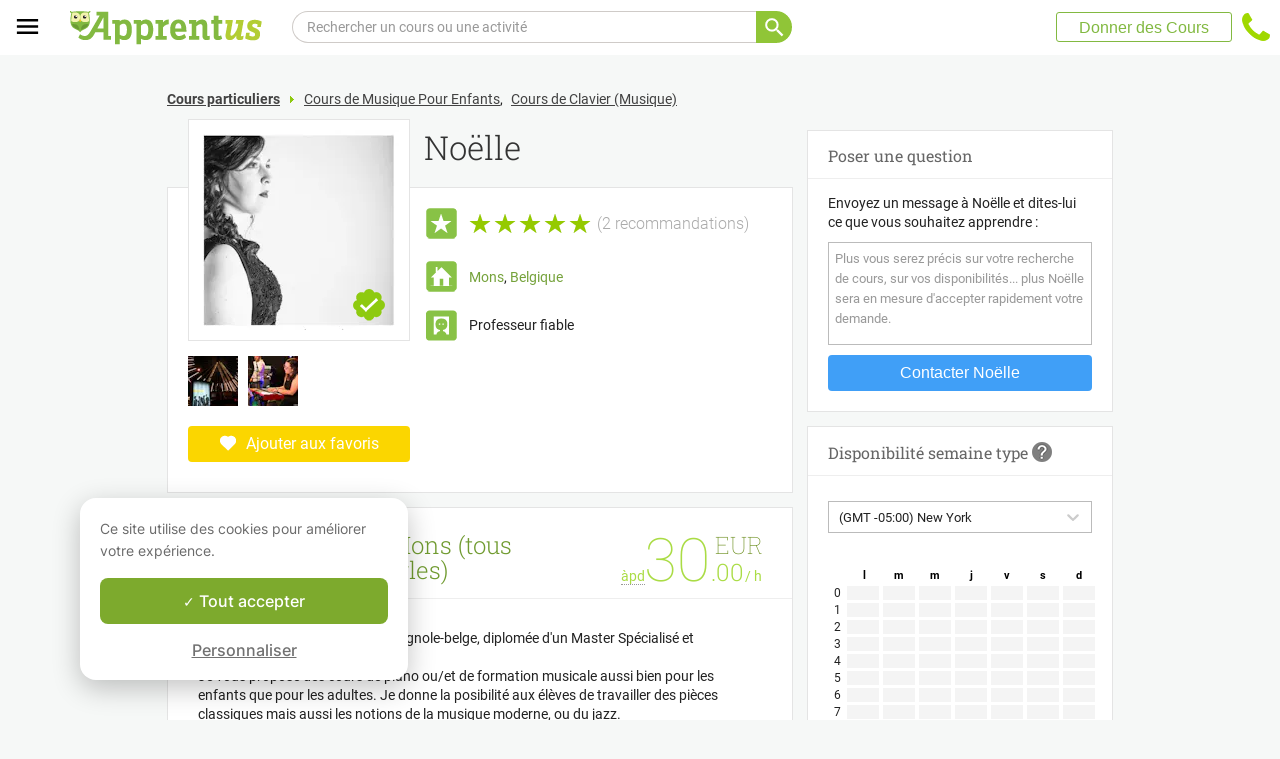

--- FILE ---
content_type: application/javascript
request_url: https://www.apprentus.be/javascripts/i18n/digest/fr-react-1757427238.js
body_size: 31270
content:
I18n.translations || (I18n.translations = {});
I18n.translations["fr"] = {"account":{"stats":{"add_information":"Ajoutez des informations pour être plus souvent contacté !","average_lessons":"Votre moyenne de cours par élève : ","classes_char_less":"Votre cours est <strong>%{percentage} moins complet</strong> que la moyenne des autres cours publiés sur Apprentus.","classes_char_more":"Votre cours est <strong>%{percentage} plus complet</strong> que la moyenne des autres cours publiés sur Apprentus.","classes_title":"Vos cours :","fast_response":"Votre taux de réponses rapides :","first_box_content":"- Le nombre de cours commandé par élève est la statistique la plus importante pour afficher votre cours en tête des résultats.<br>\nSi vos élèves sont contents de vous et commandent plus de cours sur Apprentus, votre cours sera affiché en tête de liste et vous multipliez par 15 vos chances d'être contacté pour un cours particulier.\n<br><br>\n- Répondre rapidement aux demandes des élèves, même pour signaler que vous n'êtes pas disponible pour le moment, améliorera votre position sur le site.\n<br><br>\n- Nous privilégions dans les résultats du site les professeurs qui ont reçu des recommandations positives de leurs élèves.","first_box_title":"Améliorez votre visibilité !","in_class":"dans votre cours \"%{title}\"","lessons_average":"Moyenne de votre activité","lessons_less":"Moins de cours ","lessons_more":"Plus de cours","no_bookings":"Vous n’avez pas encore reçu de réservations d’élèves ","no_requests":"Vous n’avez pas encore reçu de demandes d’élèves.","photo":"Votre photo :","photo_missing_1":"Un profil avec une photo reçoit 12 fois plus de demandes qu'un profil sans photo.","photo_missing_2":"Elle donne confiance à vos élèves. Nous favorisons les profils avec une photo de bonne qualité qui montre clairement votre visage.","photo_missing_add":"Ajouter une photo","profile_char_less":"Votre profil est <strong>%{percentage} moins complet</strong> que la moyenne des profils des autres professeurs sur Apprentus.","profile_char_more":"Votre profil est <strong>%{percentage} plus complet</strong> que la moyenne des profils des autres professeurs sur Apprentus.","profile_complete":"Contenu de votre profil et de vos cours","profile_complete_info":"Les élèves contactent plus facilement les professeurs qui complètent un maximum d'informations sur leur profil et cours.","profile_title":"Votre profil : ","response_average":"Moyenne","response_less":"Moins rapide","response_more":"Plus rapide","review_count":{"one":"Super ! Vous avez une recommandation","other":"Super ! Vous avez %{count} recommandations","zero":"Vous n'avez pas encore de recommandation."},"reviews":"Recommandations reçues :","second_box_content":"Pour recevoir plus de demandes, indiquez un maximum d'informations sur votre profil et vos cours.<br><br>\nLes professeurs les plus souvent contactés sont ceux qui fournissent le plus de détails :<br><br>\n- Expliquez bien en détail qui vous êtes, à qui s'adresse vos cours, techniques et méthodes d'enseignement...<br><br>\n- Soignez aussi l'orthographe et le style de vos textes pour qu'ils soient attractifs<br><br>\n- Ajouter une photo sympathique qui montre votre visage, elle donnera confiance à vos élèves\n","second_box_title":"Recevez plus de demandes !","title":"Mes statistiques","visibility_effectiveness":"Votre visibilité sur le site d'Apprentus\n","visibility_effectiveness_info":"Les professeurs les plus actifs ont une meilleure visibilité sur le site et reçoivent beaucoup plus de demandes d'élèves.","word_count":{"one":"mot","other":"mots"},"words_average":"Moyenne","words_less":"Moins de mots","words_more":"Plus de mots"}},"activerecord":{"attributes":{"course":{"age_adult":"Adultes (18-64 ans)","age_child":"Enfants (7-12 ans)","age_end":"Age fin","age_infant":"Enfants en bas âge (0-3 ans)","age_preschool":"Enfants (4-6 ans)","age_senior":"Seniors (65+ ans)","age_start":"Âge","age_teenager":"Adolescents (13-17 ans)","age_up":"ans et plus","categories":"Quelles catégories correspondent le mieux à votre cours? (max. 3)","description":"Description du Cours (n'indiquez pas le prix, un champ est prévu à cet effet)","description_short":"Description du Cours","information":"Informations supplémentaires pour le participant","information_placeholder":"p. ex. Apporter votre propre matériel de travail (pinceaux, plumes, etc)","level_advanced":"Avancé","level_beginner":"Débutant","level_intermediate":"Intermédiaire","level_none":" ","rate_in_house":"Prix pour un cours au domicile de l'élève","rate_in_studio":"Prix pour un cours chez le professeur","rate_in_studio_or_webcam":"Prix pour un cours chez le professeur ou par webcam","rate_webcam":"Prix pour un cours par webcam","title":"Titre du Cours","title_placeholder":"p. ex. Photoshop pour les Photographes"},"lesson":{"duration":"Durée du cours :"},"message":{"address_placeholder":"Entrez votre adresse pour estimer le temps de trajet :","location_preference":"Préférence pour le lieu du cours","start_time":"Quand voulez-vous commencer&nbsp;?","student_age":"Âge de l'étudiant"},"profile":{"teacher_description":"Décrivez-vous"},"user":{"avatar_format_custom":"Télécharger une photo","avatar_format_facebook":"Facebook","avatar_format_google":"Google","avatar_format_gravatar":"Gravatar","avatar_format_none":"Par défaut","birthdate":"Date de naissance","cancellation":"Conditions d'annulation","current_password":"Mot de passe actuel","description_placeholder":"D'où vous venez? Que voulez-vous apprendre? Tout ce qui vous semble interessant...\n\nAidez votre futur professeur à mieux vous connaître !","edit_password":"Nouveau mot de passe","edit_password_confirmation":"Confirmer votre nouveau mot de passe","education":"Education","email":"E-mail","enter_address":"Entrez votre adresse","enter_city":"Entrez le nom de votre ville","enter_company_name":"Entrez le nom de votre entreprise","enter_country":"Sélectionnez votre pays ","enter_postal_code":"Entrez votre code postal ","enter_state":"Indiquez votre région, état ou canton","enter_vat":"Entrez votre numéro de TVA","experience":"Expérience / Qualifications","first_name":"Prénom","invoice_address":"Adresse","invoice_city":"Ville","invoice_company":"Nom de la société","invoice_country":"Pays","invoice_name":"Nom","invoice_postcode":"Code postal","invoice_state":"Région / État / Canton ","invoice_vat":"Numéro de TVA","language_list":"Langues que je parle","last_name":"Nom","location_string":"Votre ville actuelle","newsletter":"Restez informés des événements à venir, des discussions locales, des mises à jour du site et des offres promotionnelles!","timezone":"Fuseau horaire"}},"enums":{"faq":{"question_type":{"for_students":"Pour les élèves","for_teachers":"Pour les professeurs"}},"message":{"location_preference":{"in_house":"À la maison","in_studio":"Chez le professeur","none":"Au choix du professeur","webcam":"Par webcam"},"start_time":{"few_weeks":"Dans quelques semaines","just_looking":"Je me renseigne","now":"Dès que possible"}}},"errors":{"models":{"user":{"attributes":{"avatar_custom":{"wrong_type":"Une erreur s'est produite lors de l'importation. Vérifiez que le fichier est au format JPEG, GIF ou PNG. Il ne doit pas dépasser 5MB."},"avatar_custom_2":"Une erreur de téléchargement s'est produite. Assurez-vous de télécharger un fichier JPEG ou PNG inférieur ou égal à 5 Mo et dont la résolution minimale est de 250*250 pixels. "}}}},"keywords":{"cancellation_policy":{"flexible":"Flexibles: Remboursement intégral jusqu'à 1 jour avant le cours, 50% après.","strict":"Strictes : Remboursement intégral jusqu'à 3 jours avant le cours, 50% après."},"cancellation_policy_short":{"flexible":"Flexibles","strict":"Strictes"}}},"bookings":{"cancel":{"booking":"Sélectionner la commande","cancel":"Annuler des cours","cancel_reason":"Pourquoi demandez-vous l'annulation de la commande ?","cancel_warning":"Les annulations perçues comme tentative d'éviter les commissions d'Apprentus peuvent mener à la fermeture définitive de votre compte.","email":"Adresse e-mail","info":"Vous pouvez à tout moment demander la modification ou l'annulation d'une commande. Si vous annulez une commande, nous enverrons aux deux parties un message de confirmation.","modify":"Demander de l'aide pour ma commande","modify_reason":"Message","number_of_lessons":"Nombre de cours à annuler","phone":"Téléphone","title":"Contester une commande","topic":"Sujet"},"category_questions":"Information sur l'étudiant","confirm":{"choose_time":"Veuillez choisir parmi les heures souhaitées pour le cours","confirm":"ACCEPTER","deadline":"Veuillez confirmer ou refuser la réservation dans les","decline":"REFUSER","elon_terms_line_1":"Je promets de planifier tous les cours à venir avec mon élève sur Apprentus.","elon_terms_line_2":"* Veuillez noter que les professeurs qui enfreignent cette règle seront retirés du site d'Apprentus.","expired_all":"Toutes les heures de cours proposées ont expiré.","help_1":"Nous vous recommandons de répondre rapidement. Pourquoi ?","help_2":"Répondre dans les 12 heures à une demande améliore la probabilité d'une réservation réussie. Certains étudiants contactent plusieurs professeurs et très souvent les premiers arrivés sont les premiers servis !","help_3":"Répondre rapidement améliore votre classement dans les résultats de recherche sur Apprentus. Si vous ne répondez pas à une demande dans les 12 heures, votre annonce est rétrogradée dans le classement. Ceci pour récompenser les professeurs réactifs et communicants. Comme vous !","lesson_time":"Heure du cours","message":"Laissez un message à l'élève","message_from":"Message de %{name}","paid_online":"Le montant du cours a déjà été payé en ligne par l’élève. Il vous sera vous transféré le lendemain du cours.","pay_cash":"Il sera payé par l’élève en espèces à la fin du cours.","preferred_time":"(heure préférée de l'élève)","rate":"Tarif","rate_is":"Le montant de la réservation est de","your_phone":"Votre numéro de téléphone"},"contact_details":{"add_student_age":"Ajouter l'âge de l'élève","change":"Changer","clear_selection":"Effacer la sélection","edit_contact_details":"Modifier vos coordonnées","take_picture":"Prendre une photo"},"edit_payment":{"gift_card_activated":"Votre chèque-cadeau d'un montant de %{amount} est activé.","gift_card_button":"Appliquer","gift_card_close":"Fermer","gift_card_error":"Problème d'activation de votre chèque-cadeau. Est-ce le bon code ?","gift_card_error_already_expired":"Le code du chèque-cadeau que vous avez saisi a expiré !","gift_card_error_already_in_use":"Le code de votre chèque-cadeau a déjà été activé !","gift_card_link":"Indiquez le code de votre chèque-cadeau","payment_box_title":"Payer avec","payment_saved_payment_methods":"Utilisez le moyen de paiement déjà enregistré ","remove":"Supprimer"},"good_fit":{"line_1":"Si vous n’êtes pas satisfait de votre premier cours, Apprentus vous trouvera un autre professeur ou vous remboursera le cours.","title":"Garantie Le-Bon-Prof"},"index":{"by":"Professeur :","dispute":"Contester une commande","dispute_small":"Contester","preserve_rates":"Si je modifie le tarif de mon cours, ne pas modifier le tarif des prochaines commandes de cet élève.","requested_by":"Elève :"},"love_widget":{"based_on":"calculé à partir de %{count} avis d'élèves.","rating":"Avis %{rating} / 5.0","title":"Nos élèves adorent nos professeurs : "},"preview":{"booking_information":"Demande de cours :","lifetime_membership":"Frais d'inscription, %{price}","location":"Lieu :","price":{"one":"%{count} cours de %{duration} minutes, %{one_price} / cours","other":"%{count} cours de %{duration} minutes, %{one_price} / cours"},"total":{"one":"Total pour %{count} cours :","other":"Total pour %{count} cours :"}},"show":{"agree":"J'accepte les conditions générales et les conditions d'annulation.","at_student_home":"Cours au domicile de l'élève","book_package":{"one":"Réserver %{count} cours","other":"Réserver %{count} cours"},"book_package_duration":{"one":"Réserver %{count} cours de %{duration} minutes","other":"Réserver %{count} cours de %{duration} minutes"},"book_package_rate":"%{rate} par cours","book_package_rate_save":"et économisez %{save}","cancellation_2":"Dans le cadre d’une plainte déposée par l'une des parties, il faut prévenir Apprentus dans les 12 heures qui suivent le cours.","cancellation_3":"Apprentus peut agir en tant que médiateur si nécessaire et a le dernier mot en cas de conflit.","cancellation_4":"Une réservation est officiellement annulée lorsque l'élève clique sur le bouton d'annulation sur la page de confirmation de la commande qui se trouve dans Mon Compte> Mes Commandes.","cancellation_policy":"Conditions d'annulation","class_time":"Horaire du cours","confirm_teacher_address":"Je confirme que l'adresse est correcte","confirm_your_information":"Vos données de contact","course":"Cours","declined":"La demande de réservation est refusée !","duration":"Sélectionnez la durée des cours","duration_minutes":{"one":"%{count} minute","other":"%{count} minutes"},"duration_selected":"Durée de chaque cours","error_fields":"Veuillez remplir tous les champs obligatoires","first_class_time":"Premier cours prévu :","for_teacher_confirmed":"La réservation est confirmée !","for_teacher_pay_cash":"%{price}. L’élève vous paiera en espèces à la fin du cours.","for_teacher_pay_emoney":"%{price} payé en ligne sur Apprentus. Le montant de votre cours sera libéré sur votre compte maximum 24 heures après le cours.","full_address_teaser_to_student":"Vous recevrez l’adresse complète du professeur dès qu’il aura confirmé la réservation.","full_address_teaser_to_teacher":"Vous recevrez l’adresse complète dès que la commande sera confirmée.","guarantee_line_2":"Vous pouvez demander à tout moment le remboursement intégral de vos heures commandées et non utilisées","guarantee_title":"Votre commande sur Apprentus est protégée par notre double garantie :","help":{"text":"Notre service client vous répond au <a href='tel:%{phone_number_international}'>%{phone_number_national}</a> du lundi au vendredi de 9h à 20h et le samedi de 9h à 13h.","title":"Besoin d'aide ?"},"how_1":"Fixer un rendez-vous","how_2":"Le professeur dispose de %{hours} heures pour vous répondre.\nSi le professeur refuse votre demande ou ne répond pas, vous pourrez tenter de fixer un rendez-vous auprès d'un autre professeur.","lesson_count":{"best_value":"Meilleur prix","for_lesson_count":{"one":"pour %{count} cours","other":"pour %{count} cours"},"lesson_count_button":{"one":"Je choisis %{count} cours","other":"Je choisis %{count} cours"},"lesson_count_title":{"one":"<strong>%{count}</strong> cours","other":"<strong>%{count}</strong> cours"},"lifetime_membership":"frais d'inscription","membership_benefits_counted":"<strong>Les frais d'inscription d'un montant de %{price} sont gratuits si vous réservez au moins %{lesson_count} cours !</strong><br>\n<strong>Ils comprennent :</strong>\n<ul>\n  <li>- La possibilité de commander seulement 1 cours chez un professeur</li>\n  <li>- Le remboursement intégral des cours non donnés</li>\n  <li>- Valable à vie et pour toute la famille !</li>\n</ul>","mobile_free":"GRATUIT","mobile_lifetime_membership":"Frais d'inscription","most_popular":"Le + populaire","per_lesson":"par cours","refund_bullet":"Le cours ne vous plaît pas ou vous voulez simplement arrêter ? Demandez le remboursement intégral des cours non donnés.","title":"Sélectionnez le nombre de cours","you_save":"Economisez %{price}"},"lesson_location":"Lieu","lesson_location_extended":"Lieu du cours","lesson_times_alternative_info":"Augmenter vos chances d'obtenir un rendez-vous:<br>\nProposez sur le calendrier d'autres heures qui vous conviennent même si le professeur n'est pas disponible.\nL'horaire des professeurs est flexible et varie d'une semaine à l'autre.","lesson_times_tz_choose_calendar":"Sélectionnez votre fuseau horaire et votre créneau horaire préféré dans le calendrier","location_header":"Lieu du cours","message_info":"Écrivez un message à votre professeur","next":"Suivant","notes_placeholder":"Expliquez à %{name} pourquoi vous souhaitez suivre ce cours ou posez-lui une question.","package_count":{"one":"%{count} cours réservé.","other":"Forfait de %{count} cours réservés."},"paid_at":"%{price} payé en ligne le %{date}.","pay_alipay":"AliPay","pay_bancontact":"Bancontact","pay_bank_transfer":"Virement bancaire","pay_cash":"Payer en espèces le professeur lors des cours","pay_ccard":"Carte de crédit","pay_ccard_recur":"%{type} (**** **** **** %{code}, expire %{expiry})","pay_fr_cesu":"Payer en chèques CESU","pay_ideal":"iDEAL","pay_no_money":"Crédit Apprentus","pay_paypal":"PayPal","pay_sofort":"Virement bancaire en ligne","phone_number":"Numéro de téléphone","preferred_class_time":"Heure souhaitée pour le cours ","print_receipt":"Imprimer reçu","rate":"Nombre de cours ?","show_message_info":"Message à votre professeur","show_pay_cash":"%{price}. Payer le professeur en espèces.","show_payment_method":"Méthode de paiement:","show_price":"Prix","student":"Nom de l'élève","student_message":"Message de l'élève","suitable_times":"Autres heures qui conviennent :","taken_time":"Cette date est déjà dans la liste, veuillez en choisir une autre","teacher":"Professeur","your_address":"Indiquez votre adresse pour le professeur","your_address_hint":"Précisez votre adresse complète afin que le professeur puisse estimer correctement son temps de déplacement avant de confirmer la réservation.","your_address_placeholder_1":"Rue, numéro, étage, appartement...","your_address_placeholder_2":"Code postale, ville","your_email":"Adresse e-mail ","your_name":"Votre nom","your_phone":"Numéro de téléphone"},"wallet":{"credit_remaining":"Vous avez <strong>%{credit_remaining}</strong> de Crédit Apprentus !","pay_and_keep":"Utilisez <strong>%{pay}</strong> pour cette commande.","pay_exact":"Utilisez-les pour cette commande.","pay_extra":"Utilisez-le et payez seulement <strong>%{pay_extra}</strong>."}},"carts":{"gift_card_cart":{"amount":"Choisissez le montant souhaité","details":"Informations sur le Chèque-Cadeau :","message":"Message","receiver_name":"Pour :","sender_name":"De la part de : ","sub_title":"Offrez un chèque-cadeau unique à votre proche : celui de vivre une expérience inoubliable.","title":"Chèques Cadeaux Apprentus"},"gift_card_landing":{"choose_amount":"Choisissez le montant","gift_voucher":"Chèque-Cadeau","how_text":"Vos parents sont passionnés par le tango et souhaitent prendre des cours de danse avec un professeur ? Votre petit dernier est fan de mangas, de cinéma nippon et souhaite apprendre le japonais ? Votre mari a toujours eu un faible pour la guitare et vous souhaitez l’encourager à prendre des cours de guitare avec un professeur ? \nÀ l’occasion des fêtes de fin d’année, Apprentus vous propose de faire plaisir à vos enfants, vos petits-enfants, votre conjoint, vos collègues et vos proches avec les chèques-cadeaux Apprentus.\n <br><br>\nComment utiliser vos chèques-cadeaux Apprentus ?\n<br><br>\nChoisissez le montant du chèque-cadeau qui correspond à votre budget. \n <br><br>\nRecevez par e-mail le code promo et un joli chèque-cadeau à imprimer ou à transmettre au bénéficiaire.\n<br><br>\nSur le site d’Apprentus, les bénéficiaires pourront réserver un cours auprès de n’importe quel professeur et entrer le code promo du chèque-cadeau pour bénéficier de leurs premiers cours dans la matière ou l’activité de leurs choix. \n <br><br>\nS’ils ne sont pas remboursables, les chèques-cadeaux peuvent être transférés à une autre personne et expirent après 1 an.\nÀ l’occasion des fêtes de fin d’année, Apprentus vous propose\n","how_title":"Comment utiliser vos chèques-cadeaux Apprentus ?","sub_title":"Optez pour Apprentus et un chèque-cadeau original à utiliser tout au long de l’année pour des cours de musique, de chant, des cours de langue et n’importe quelles autres activités artistiques ","title":"Offrez à ceux qui vous sont chers le plus beau des cadeaux : la possibilité d’apprendre l’activité de leurs choix ! "},"gift_card_thank_you":{"download":"Vous pouvez aussi le télécharger ici.","header":"Merci !","line_1":"Votre chèque-cadeau vous a été envoyé par e-mail.","line_2":"Merci d'utiliser Apprentus !","sub_header":"Votre commande est confirmée."},"show":{"amount":"Montant :","description":"Description :","not_paid":"Non payée","paid":"Payée. Merci","status":"Statut :","title":"Détails"}},"common":{"forms":{"error_summary":{"title":"Veuillez vérifier les informations suivantes :"}},"please_select":"Veuillez sélectionner"},"courses":{"boost":{"boost_class_button":"Booster maintenant","boost_class_info":"Cliquez sur le bouton « Booster maintenant » et profitez pendant une semaine d’un meilleur positionnement dans les résultats de recherche pour obtenir plus d’élèves et plus de cours.","boost_page_title":"Booster","boost_timer":"Boosté pour","contact_customer_service":"Si vous pensez qu’il y a une erreur et si vous souhaitez réactiver la fonction Boost, <a href=%{href}>veuillez contacter le service client</a>.","plural_days":"jours","plural_hours":"heures","title":"Gagnez en visibilité","why_boost_disabled ":"La fonction Boost est désactivée car vos performances sont inférieures à la moyenne des autres professeurs. "},"form":{"available":"Disponible","cancel_location":"Annuler","category_suggest":"Proposez une nouvelle catégorie","conflict_categories_error":"Vous avez sélectionné \"%{first_category}\" et \"%{second_category}\", qui sont deux activités assez différentes. Nous vous recommandons de créer deux cours séparés sur Apprentus : un pour \"%{first_category}\" et un pour \"%{second_category}\".","delete_1":"Supprimer ce lieu le retirera aussi de","delete_2":"autres cours","description_hint_1":"Renforcer le titre de votre cours avec plus de détails, décrivez ce que vos élèves vont apprendre.","description_hint_2":"Par exemple:","description_hint_3":"Enseignant diplômé propose une pédagogie individualisée, une aide à la préparation des interrogations ou des examens. Mon but est de faire progresser l’élève sans le surcharger. Je donne des devoirs après chaque leçon et fournis périodiquement des rapports d'avancement.","description_hint_4":"Ce cours est pour les cuisiniers en herbe. L'objectif est d'apprendre à cuisiner 5 recettes très simples et saines pour vous et vos proches. Vous apprendrez une variété de techniques de cuisine, à réduire le coût et le temps de préparation de vos plats, ceci dans un environnement détendu et amusant. Si vous êtes débutant, ne vous inquiétez pas, mon fils de 8 ans est capable de faire la plupart des recettes du cours.","description_watermark_1":"p. ex. Photoshop est une application puissante pour les professionnels de la photographie. En tant que photographe, vous devrez être capable de connaitre les nombreuses fonctions, souvent complexes, pour améliorer vos photos. \nJ'ai conçu ce cours comme un guide pratique sur Photoshop conçu pour les photographes.","description_watermark_2":"Vous allez apprendre à effectuer des sélections, créer des masques, des retouches de portraits et à utiliser des techniques avancées pour améliorer vos photos et aussi les transformer en de nouvelles images.","disable_special_rates":"Désactiver les options de paiement supplémentaires","duration":"Durée","duration_min":{"one":"%{count} min.","other":"%{count} min."},"error_decimal_price":"Veuillez saisir un nombre entier sans décimales.","error_empty_calendar":"Ce champ est obligatoire.","error_field_empty":"Ce champ est obligatoire.","error_missing_site_language":"Vous ne pouvez pas supprimer \"français\" car vous utilisez la version du site d'Apprentus en français.","error_not_available_location":"Cet emplacement semble très différent de celui enregistré. Si vous souhaitez confirmer, veuillez <a href='%{link_support}' target='_blank' class='%{link_support_class}'>contacter notre service client</a> afin de nous expliquer la raison. Merci !\"","error_not_existing_currency":"Cette devise est indisponible, veuillez en sélectionner une autre !","error_price_less_than_one":"Prix pour <strong>un</strong> cours","error_price_small":"Minimum 10,00","in_house":"Cours au domicile de l'élève","in_house_price_hint":"Ce prix est pour un cours au domicile de l'élève (minimum 10,00).","in_studio":"Cours chez le professeur","in_studio_or_webcam":"Cours chez le professeur ou par webcam","in_studio_price_hint":"Ce prix est pour un cours chez le professeur (minimum 10,00).","language_list":"Quelles sont les langues que vous utilisez pour donner le cours?","location":{"vehicle_present":"Je possède un véhicule"},"location_hint":"Seule votre ville apparaît sur la page de votre cours. \n<br><br>\nSi vous donnez des cours à votre domicile ou votre studio, votre adresse exacte n'est communiquée qu'aux élèves à qui vous donnerez des cours.","location_length_error":"Vous ne pouvez pas avoir plus de sept lieux où donner votre cours.","map_radius_reposition_placeholder":"Recherchez un lieu pour l'afficher sur la carte","new_location":"Ajouter un lieu","price":"Prix","prices":{"hint_in_house_monthly":"<b>Prix pour un cours</b> au domicile de l'élève pour un forfait mensuel payé au début du mois.<br>Vous pouvez modifier ce prix manuellement, mais dans ce cas le calcul automatique est désactivé (réduction de 5%).","hint_in_house_package_10":"<b>Prix pour un cours</b> au domicile de l’élève pour un forfait de 10 cours payés à l’avance.<br>Vous pouvez modifier ce prix manuellement, mais dans ce cas le calcul automatique est désactivé (réduction de 10%).","hint_in_house_package_5":"<b>Prix pour un cours</b> au domicile de l’élève pour un forfait de 5 cours payés à l’avance.<br>Vous pouvez modifier ce prix manuellement, mais dans ce cas le calcul automatique est désactivé (réduction de 5%).","hint_in_house_quarterly":"<b>Prix pour un cours</b> au domicile de l'élève pour un forfait trimestriel payé au début en début de trimestre.<br>Vous pouvez modifier ce prix manuellement, mais dans ce cas le calcul automatique est désactivé (réduction de 10%).","hint_in_studio_monthly":"<b>Prix pour un cours</b> chez le professeur (dans votre studio, domicile…) pour un forfait mensuel payé au début du mois.<br>Vous pouvez modifier ce prix manuellement, mais dans ce cas le calcul automatique est désactivé (réduction de 5%).","hint_in_studio_package_10":"<b>Prix pour un cours</b> chez le professeur (dans votre studio, domicile…) pour un forfait de 10 cours payés à l’avance.<br>Vous pouvez modifier ce prix manuellement, mais dans ce cas le calcul automatique est désactivé (réduction de 10%).","hint_in_studio_package_5":"<b>Prix pour un cours</b> chez le professeur (dans votre studio, domicile…) pour un forfait de 5 cours payés à l’avance.<br>Vous pouvez modifier ce prix manuellement, mais dans ce cas le calcul automatique est désactivé (réduction de 5%).","hint_in_studio_quarterly":"<b>Prix pour un cours</b> chez le professeur (dans votre studio, domicile…) pour un forfait trimestriel payé en début de trimestre.<br>Vous pouvez modifier ce prix manuellement, mais dans ce cas le calcul automatique est désactivé (réduction de 10%).","package_10":"Forfait 10 cours (prix par cours)","package_5":"Forfait 5 cours (prix par cours)","warning":"Si vous modifiez la devise de paiement de ce cours, la devise de tous vos cours sera modifiée."},"publish_class":"Publier mon cours","save_draft":"Enregistrer comme brouillon","save_published_class":"Sauvegarder le cours","startmessage_subheading_1":"Si vous aimez enseigner ponctuellement ou régulièrement, alors publiez votre cours gratuitement.","startmessage_subheading_2":"Vous serez contacté pour donner des cours chez vous ou près de chez vous, aux horaires et tarifs que vous souhaitez.","startmessage_title":"Donnez des cours particuliers","student_level":"Niveau du Cours","sub_category_hint":"Nous vous invitons à choisir au maximum trois catégories de matières par annonce.<br>\nVous pourrez déposer d’autres annonces dans des matières différentes après la sauvegarde de celle-ci.<br>\n<br>\nPar exemple :<br>\n<br>\nUne annonce pour un cours de soutien scolaire en maths, sciences et chimie:<br>\n<strong>Catégorie 1 :</strong> <br>Cours de Mathématiques<br>\n<strong>Catégorie 2 :</strong> <br>Cours de Science<br>\n<strong>Catégorie 3 :</strong> <br>Cours de Chimie<br>\n<br>\nUne annonce pour un cours de langue espagnole:<br>\n<strong>Catégorie 1 :</strong> <br>Cours d’Espagnol<br>\n<strong>Catégorie 2 :</strong> <br>Cours de Grammaire<br>","sub_category_no_results":"Oups, choisissez une catégorie qui existe !","sub_category_placeholder":"Tapez les premières lettres de la catégorie recherchée","sub_category_search":"Choisissez au maximum trois catégories.","suggest_hint":"Suggérez une nouvelle catégorie et elle sera examinée dès que possible.","suggest_submit":"Envoyer","suggest_success":"Merci, votre suggestion sera examinée dès que possible. Choisissez au moins une catégorie existante pour sauvegarder votre cours.","teaching_radius":"Zone de","time_range_select_location":"Sélectionnez d'abord le lieu où vous allez enseigner ce cours.","time_ranges_hint":"Cliquez sur les cases pour indiquer votre disponibilité.<br>\nLes cases vertes renseignent les élèves que vous devriez être disponible.<br>\nLes cases grises que vous êtes occupés pour cette tranche horaire.<br>","time_ranges_text":"Sélectionnez votre fuseau horaire et choisissez des tranches horaires qui reflètent votre disponibilité au cours d’une semaine type.","title_hint_1":"Choisissez un titre court qui décrit ce que vos élèves apprendront.","title_hint_2":"Par exemple:","title_hint_3":"Apprendre la culture et la langue chinoise","title_hint_4":"Cours particuliers en math - physique - chimie","unavailable":"Indisponible","unpublish_class":"Dépublier mon cours","webcam":"Cours par webcam","what":"Cours","when":"Quand","where":"Lieu","where_info":"Quels sont les lieux où vous donnez vos cours ?"},"index":{"breadcrumbs_bottom_section_title":"Vous êtes ici ","delete_confirm":"Êtes-vous sûr de vouloir supprimer \"%{title}\"?","delete_title":"supprimer","edit":"modifier","hidden":"(désactivé)","incomplete":"(inachevé)","max_published_courses_message":"Vous avez atteint la limite maximale de %{max_published_courses_message} cours publiés.","new_class":"PUBLIER UN NOUVEAU COURS","no_courses":"Pour commencer, publiez votre premier cours!","print":"imprimer","publish":"publier","share":"partager","snoozed":"(désactivé temporairement)","title":"Gérer mes cours","translate":"traduire","untitled_draft":"Brouillon sans titre"},"redeem":{"page_title":"Réactiver la fonction Boost","placeholder":"Écrivez votre message"},"show":{"age_start":"Age :","availability":"Disponibilité semaine type ","copy_link":"Copier le lien","duration":"Durée :","edit_class":"Modifier ce cours","extra":"Informations supplémentaires","favourites_button_add":"Ajouter","favourites_button_remove":"Supprimer","from":"àpd","general":"Info générales","in_house":"Cours à domicile","in_studio":"Cours chez le professeur","in_studio_and_webcam":"Cours chez le professeur & Cours par webcam","languages":"Enseigné  en :","link_copied":"Lien copié","location":"Lieu","mail_body":"Découvrez ce professeur sur Apprentus :","mail_subject":"Découvrez ce professeur sur Apprentus !","per_hour":"/ h","request_booking":"Fixer un rendez-vous","share_button":"Partager","share_service":{"facebook":"Facebook","linkedin":"LinkedIn","mail":"E-mail","messenger":"Messenger","twitter":"X","whatsapp":"WhatsApp"},"similar_classes":"Cours Similaires","skills":"Compétences :","student_level":"Niveau du Cours :","webcam":"Cours par webcam"},"show_booking":{"guarantee":"Garantie Satisfaction Totale","guarantee_hint":"Nous savons que commencer des cours particuliers est une étape importante et nous voulons que vous vous sentiez en confiance pour prendre votre premier rendez-vous.\n<br><br>\nSi vous n’êtes pas satisfait de votre cours, Apprentus vous trouvera un autre professeur ou vous remboursera intégralement vos heures de cours commandées et non utilisées.","title_hint":"Disponibilité du professeur pour une semaine type.<br>\n<br>\nChoisissez l'heure qui vous convient le mieux ou suggérez d'autres heures.<br>\nLes professeurs ont des horaires flexibles qui varient d'une semaine à l'autre."},"show_contact":{"button":"Contacter %{first_name}","label":"Envoyez un message à %{first_name} et dites-lui ce que vous souhaitez apprendre : ","placeholder":"Plus vous serez précis sur votre recherche de cours, sur vos disponibilités... plus %{first_name} sera en mesure d'accepter rapidement votre demande.","title":"Poser une question"},"show_share":{"already_invited_message":"Cette personne a déjà été invitée sur Apprentus","email_error_not_email":"Vérifiez l'adresse e-mail","email_exist_message":"Cette personne est déjà membre d'Apprentus","email_share_title":"Partager ce cours","title":"Partager cette page"},"suspend":{"back_action":"Retour à Mes Cours","confirm":"Confirmer","delete_description_1":"La suppression de votre cours est permanente et ne peut pas être annulée. Vous pouvez désactiver votre cours à la place.","delete_description_2":"Dites-nous pourquoi vous supprimez votre cours (facultatif) :","delete_option":"Supprimer","indefinitely_snooze_button":"Suspendre l'affichage indéfiniment.","listed_option":"Affiché","snooze_description":"Votre cours n'apparaîtra pas dans les résultats de recherche pendant la période que vous avez définie mais, vous serez toujours responsable des réservations que vous avez déjà confirmées.","snooze_for_days":{"one":"Suspendre l'affichage pour un jour","other":"Suspendre l'affichage pour %{count} jours"},"snooze_option":"Suspendre temporairement l'affichage","snooze_the_class":"Cacher la classe","snoozed_until":"Désactivé jusqu'au :","title":"Etat de votre cours","unlist_description":"Si votre cours est désactivé, il n'apparaîtra pas dans les résultats de recherche et vous ne recevrez plus de demandes de cours, mais vous serez toujours responsable des réservations que vous avez déjà confirmées.","unlist_option":"Désactiver"},"translate":{"add_language":"Ajouter","cancel":"Annuler","choose_language":"Choisissez une langue","delete_confirm":"Êtes-vous sûr de vouloir supprimer cette traduction ?","deleted":"Traduction en %{language} supprimée !","intro":"Ce cours est automatiquement traduit avec Google Traduction dans les langues que vous parlez et prises en charge par Apprentus (%{languages}). Traduire vous-même votre cours contribuera à améliorer la qualité de la traduction et votre visibilité sur Apprentus pour attirer plus d'élèves.","language_translation":"Traduction en %{language}","original_in_list":"(langue originale)","original_version":"Langue originale du cours (%{language})","page_title":"Traduire votre cours","save_translation":"Sauvegarder la traduction","select_language":"Sélectionnez la langue dans laquelle traduire votre cours :","translated_languages":"Langues déjà traduites :"}},"date":{"moment":{"long":"dddd Do MMMM"},"month_names":[null,"janvier","février","mars","avril","mai","juin","juillet","août","septembre","octobre","novembre","décembre"]},"datetime":{"prompts":{"day":"Jour","hour":"Heure","minute":"Minute","month":"Mois","year":"Année"}},"devise":{"failure":{"unauthenticated":"Vous devez vous connecter ou vous enregistrer pour continuer."},"links":{"join_free":"Inscription gratuite","login":"Se connecter"},"passwords":{"new":{"forgot":"Mot de passe oublié ?","submit":"Envoyer les instructions de réinitialisation du mot de passe."}},"registrations":{"already_have_account":"Si vous êtes déjà inscrit,","already_have_account_log_in":"connectez-vous ici","new":{"full_name_placeholder":"Prénom et nom","modal_birthday":"Date de naissance","password_modal":"Créez un mot de passe","sign_up":"S'inscrire","signup_email":"<strong>S'inscrire</strong> avec un <strong>e-mail</strong>","signup_facebook":"<strong>S'inscrire</strong> avec <strong>Facebook</strong>","signup_google":"<strong>S'inscrire</strong> avec <strong>Google</strong>","simple_or":"ou","terms_line":"En créant un compte, j'accepte les %{terms_link} d'Apprentus.","terms_link":"Conditions générales"},"omniauth_data_missing":"Veuillez compléter les informations manquantes"},"sessions":{"new":{"forgot":"Mot de passe oublié?","login_facebook":"<strong>Se connecter</strong> avec <strong>Facebook</strong>","login_faster":"Se connecter","login_google":"<strong>Se connecter</strong> avec <strong>Google</strong>","or":"ou avec votre adresse e-mail","password":"Mot de passe","sign_in":"Se connecter"},"new_student":{"error_full_name_not_email":"Entrez votre prénom et votre nom","error_no_full_name":"Veuillez indiquer vos Prénom et Nom.","error_password_short":"Le mot de passe est trop court. Veuillez recommencer en utilisant au moins 8 caractères."}}},"edm":{"got_it":"OK j'ai compris"},"errors":{"contact":"Veuillez contacter le service client. ","duplicate_phone_number":"Ce numéro de téléphone est déjà utilisé. Veuillez indiquer un nouveau numéro de téléphone","error":"Une erreur est survenue lors du traitement de votre commande. ","field_error":"Désolé, une erreur est survenue sur cette partie de la page.","first_level_error_text":"Oups !","invalid_format":"Veuillez vérifier si vous l'avez saisi correctement.","invalid_format_with_example":"Veuillez saisir quelque chose comme %{example}","invalid_phone_number":"Ce format de numéro de téléphone n'est pas reconnu. Veuillez vérifier le pays et le numéro.","messages":{"blank":"Ce champ est obligatoire.","too_long":{"other":"est trop long (pas plus de %{count} caractères)"},"wrong_length":{"multiple":"Longueur incorrecte (doit contenir %{count} caractères ou %{otherCount} caractères)","one":"ne fait pas la bonne longueur (doit comporter %{count} caractère)","other":"ne fait pas la bonne longueur (doit comporter %{count} caractères)"}},"not_long_enough":"%{count} caractères manquants pour compléter ce champ.","too_long":"Trop de caractères dans ce champ"},"faqs":{"index":{"left_title":"Comment pouvons-nous vous aider ?","more_help":"Encore besoin d'assistance ?","no_results":"Aucun résultat pour \"%{query}\"","search":"chercher","search_results_title":"Résultats de recherche","show_contact":"Contactez-nous","title":"Questions les plus fréquentes"}},"favourites":{"none_present":"Pour ajouter des favoris, cliquez sur le coeur situé sur la page de cours du professeur"},"helpers":{"label":{"time":{"end_time":"à","start_time":"de"}}},"homepage":{"master_categories":{"no_teachers_title":"Aucun professeur","section_title":"Plus de 130.000 professeurs,<span class='in-title'> plus de 700 activités.</span> ","title":"%{teachers_number} Professeurs"},"searchbox":{"online":"En ligne"}},"invites":{"index":{"share":"Partagez :"},"show":{"tweet":"Prenez des cours particuliers sur Apprentus et gagnez 50€ de crédit ! @apprentus"}},"invoices":{"index":{"actions":"Actions","date":"Date","not_paid":"Not paid","paid":"Paid","pay_now":"Payer","status":"Statut","sum":"Total"},"show":{"account":"Account:","account_statement_date":"Date:","address":"Address:","bank":"Bank:","bic":"BIC:","cancelled":"Annulée","iban":"IBAN:","overdue":"En retard","payment_amount":"Amount:","payment_due":"Payment Due:","reference":"Reference:"}},"jstemplates":{"location":{"cancel":"Annuler","finetune":"Si nécessaire, déplacez le marqueur sur la carte pour améliorer le résultat. Cette adresse ne sera jamais communiquée aux élèves sans votre autorisation.","no_location_error_message":"Ce lieu n’a pas été trouvé ","radius":"Je me déplace au domicile de l'élève.","radius_info":"Déplacez la carte jusqu'à ce que le rayon couvre votre zone de déplacement. Utilisez le curseur en dessous de la carte pour ajuster le rayon.","search_placeholder":"p. ex. Rue Gustave Courbet 54, Paris","specific":"Je donne cours à mon domicile ou mon studio.","submit":"Ajouter ce lieu","webcam":"Je donne cours par webcam."},"searchresult":{"translate":"Traduisez ce texte en utilisant Google Translate.","translated":"Traduit par Google. Cliquez ici pour voir le texte original."}},"layouts":{"application":{"favourites":"Mes Cours Favoris","inbox":"Messages","my_classes":"Mes Cours","teach_long":"Donner des Cours"},"footer":{"about":"Qui sommes-nous ?","apprentus":"Cours particuliers Apprentus","cities_list_title":"Trouver un prof particulier dans votre ville&nbsp;:","countries_list_title":"Cours particuliers dans votre pays&nbsp;:","email_join":"S'inscrire","email_placeholder":"Entrez votre adresse e-mail","follow":"Retrouvez-nous","in_press":"Présenté dans la presse par","invite":"Invitez Vos Amis","invite_extra":"Et recevez chacun jusqu’à %{invite_bonus_sum} de réduction","newsletter":"Newsletter d' Apprentus","newsletter_info":"Restez informés des événements à venir, des discussions locales, des mises à jour du site et des offres promotionnelles","read_reviews":"Lisez nos avis","reviews_title":"Avis des clients d'Apprentus.%{domain}"},"header":{"menu":{"country_menu":{"cancel":"Annuler","country":"Pays","currency":"Devise","language":"Langue","modal_title":"Paramétrez votre pays, votre langue, et la devise que vous utilisez.","save":"Confirmer"}}},"under_footer":{"all_online_categories":"Liste des cours en ligne donnés par nos professeurs particuliers :"}},"lessons":{"confirm":{"action_confirmation":"Votre cours avec %{name} a bien été donné","cancellation_for_student_student_last_minute":"Vous avez annulé votre participation moins de %{hours} heures avant le début du cours","cancellation_for_student_student_missing":"Vous ne vous êtes pas présenté à votre cours ","cancellation_mutual":"Nous avons conjointement convenu de ne pas faire ce cours","cancellation_student_last_minute":"%{name} a annulé moins de %{hours} heures avant le début du cours","cancellation_student_missing":"%{name} ne s'est pas présenté·e à ce cours ","cancellation_student_on_time":"%{name} a annulé sa participation plus de %{hours} heures avant le début du cours","confirm_button":"Confirmer le cours","confirm_delete":"Supprimer le cours","confirm_penalty":"Confirmer une pénalité de %{duration} minutes à %{name}","label_confirm":"Confirmer le cours :","other_options":"Autres options","other_options_cancel":"Annuler","penalty_minutes":"Le montant de %{duration} minutes de cours vous sera versé. ","penalty_minutes_for_student":"%{duration} minutes de pénalité seront appliquées à %{name}","penalty_none":"Aucune pénalité pour %{name}"},"create":{"error_no_relationship":"Choisissez votre cours","error_no_time":"Date et heure du rendez-vous","success_must_pay":"Leçon ajoutée. Nous vous redirigeons vers la page de paiement.","success_when_student":"Merci, le rendez-vous est fixé.","success_when_teacher":"Merci, le rendez-vous est fixé."},"dispute":{"cancel":"Annuler","info":"Une fois votre cours confirmé par l’élève ou le professeur, il ne peut plus être modifié ou supprimé. Si vous avez des problèmes avec ce cours, veuillez utiliser le formulaire ci-dessous pour nous dire comment nous pouvons vous aider.","notice":"Votre message a été envoyé. Vous serez contacté rapidement.","placeholder":"Décrivez-nous le problème rencontré.","submit":"Envoyer","title":"Les cours confirmés ne peuvent pas être annulés."},"form":{"date":"Date du rendez-vous :","homework_placeholder":"Proposez un travail à réaliser, envoyez vos remarques ou encouragements pour le prochain cours...","homework_title":"Avez-vous des commentaires éventuels pour %{student} à propos de ce cours ?","schedule_new":"Confirmer","time":"Heure du rendez-vous :"},"index":{"balance":"Solde","bookings":"Commandes","credit_remaining":{"dropdown":{"active":"Solde actif","all":"Voir tout","archived":"Archives"},"no_balance":"Pas de solde pour le moment.","one":"Il vous reste %{count} minute de crédit avec %{name}.","other":"Il vous reste %{count} minutes de crédit avec %{name}."},"date_picker_range_submit_button":"OK","delete":"Supprimer","delete_confirm":"Êtes-vous sûr de vouloir supprimer ce cours ?","deleted":"Le cours est supprimé !","filter_end":"Date de fin","filter_start":"Date de début","new_button":"Planifier votre prochain cours","no_credit_remaining":"Il vous reste 0 minute de crédit avec %{name}.","no_upcoming":"Vous n'avez aucun rendez-vous pour le moment.","no_upcoming_link":"Planifiez votre prochain rendez-vous !","old_button":"Ajouter un cours donné","preselected_range":{"option_four":"Récapitulatif - %{monthYearStatement}","option_one":"Les 7 derniers jours","option_three":"Ce mois-ci - %{monthYear}","option_two":"Les 30 derniers jours"},"register_old_lesson":"Ajouter","title_past":"Anciens cours","title_upcoming":"Vos prochains cours","unconfirmed_cash_bookings_in_past":"Vous ne pouvez pas planifier un nouveau cours tant que vous n’avez pas confirmé ou supprimé les cours précédents.","upcoming_lessons_just_one":"Vous avez <span style='color: #8eca10'>1</span> cours prochainement ","upcoming_lessons_more_than_one":"Vous avez <span style='color: #8eca10'>%{number}</span> cours prochainement"},"new":{"title":"Planifiez votre prochain rendez-vous","title_old":"Confirmez le cours","title_with_name":"Planifiez votre prochain rendez-vous avec %{name}"},"recharge":{"available_balance":"Solde disponible avec vos professeurs","button_recharge_small":"Recharger","credit_remaining_with":"Votre crédit actuel avec %{name}","minutes_of_unpaid":"%{count} minutes de cours donnés et impayés.","minutes_of_unpaid_no_order":"Je ne veux pas commander de nouveaux cours.","money_summary":"Montant total de la commande :","next":"Suivant","paid_before":"(seulement %{minutes} minutes payées avec votre réservation précédente)","past_unpaid_length":"(%{duration} minutes)","title_big":"Rechargez votre compte","topup_summary":"Vous devez recharger votre compte d'au moins %{minutes} minutes.","topup_summary_with_past":"Vous devez recharger votre compte d'au moins %{past_minutes} minutes sur un total de %{minutes}."},"show":{"cancel":"Annuler","close":"Fermer","confirm_button":"Cliquez ici pour confirmer le cours.","expand_cancelled":"Annulé","expand_confirmed":"Confirmé","expand_see_more":"Détails","homework":"Laisser un commentaire :","not_confirmed_emoney":"Ce cours n'est pas confirmé.","not_confirmed_invoiceable":"Ce cours n'est pas confirmé.","not_confirmed_link":"Veuillez le confirmer !","not_paid":"Vous n'avez pas encore payé ce cours. ","not_paid_link":"Cliquez ici pour recharger votre compte.","number":"Numéro de cours :","save":"Sauvegarder","status":"Statut :"},"update":{"success":"Le cours est confirmé !","success_for_future_to_student":"Le rendez-vous est modifié. Le professeur sera averti.","success_for_future_to_teacher":"Le rendez-vous est modifié. L'étudiant sera averti.","success_for_past_to_student":"Le rendez-vous est modifié. Le professeur sera averti.","success_for_past_to_teacher":"Le rendez-vous est modifié. L'étudiant sera averti."}},"main":{"filter":{"level_2":"Débutant","level_3":"Intermédiaire","level_4":"Avancé"},"index":{"extra_webcam":"Rencontrez d'autres bons professeurs. Essayez les cours en ligne avec les professeurs particuliers suivants :","extra_webcam_no_local":"Nous n'avons trouvé aucun résultat correspondant exactement à votre recherche.\nEssayez les cours en ligne avec les professeurs particuliers suivants :","next_page":"Suivant »","previous_page":"« Précédent"},"search":{"search":"Rechercher"}},"messages":{"compose":{"answer_questions":"Merci de répondre à ces quelques questions pour l’aider à comprendre vos objectifs.","availability":"Indiquez vos disponibilités ","back":"Précédent","category":"Quelle compétence correspond le mieux à votre demande de cours&nbsp;?","course":"Veuillez choisir un cours :","error_location_at_symbol":"Le lieu est incorrect. Veuillez entrer le code postal.","get_started":"Commencer","header":"Envoyer un message à %{name}","message_text_placeholder":"Votre message","message_title":"Dites à %{name} quels sont vos objectifs","send":"Envoyer","use_my_location":"Utiliser ma position actuelle"},"compose_error":{"compose_error":"Une erreur s'est produite, veuillez réessayer"},"composed":{"composed":"Message envoyé !"},"enable_hot":{"enabled":"Merci, vous serez contacté rapidement."},"index":{"archive":"Archiver","archived":"Messages archivés","no_messages":"Aucun message trouvé !","show_more":"Afficher plus de conversations","unarchive":"Désarchiver"},"menu":{"archived":"Archivés","inbox":"Boîte de réception"},"show":{"number_of_lessons":{"one":"%{count} cours","other":"%{count} cours"},"number_of_lessons_unicode":{"one":"%{unicode_count} cours","other":"%{unicode_count} cours"}},"show_thread":{"attachment_add":"Ajouter un fichier","attachment_remove":"Supprimer","button_book":"FIXER UN RENDEZ-VOUS","button_send":"ENVOYER LE MESSAGE","conversation_title":"Conversation avec","details":"Détails","first_class_time":"Premier cours prévu","frequency":"Fréquence","last_booking_number":"Dernier numéro de réservation","notice_share_warning":"Pour garantir le confort d'utilisation du site, les messages contenant un numéro de téléphone ou une adresse e-mail seront automatiquement bloqués. Si le professeur accepte votre demande de rendez-vous, ses coordonnées vous seront communiquées.","notice_share_warning_for_teacher":"Merci de ne pas inclure vos coordonnées dans ce message. Vous pourrez échanger vos numéros de téléphone et adresses e-mail après avoir accepté la demande de rendez-vous de l'élève.","preferred_start_date":"Date souhaitée pour débuter ","preferred_time":"Heure préférée de l'élève","previous_booking":"Réservation %{booking_id}","prices":"Tarifs de votre cours : ","propose_fee":{"button":"Proposer un tarif différent pour cet élève","cancel":"Annuler","duration":"Durée du cours : ","reset":"Réinitialiser","save":"Sauvegarder","student_sees":"Tarif pour l'élève : ","your_fee":"Votre tarif :"},"received":"Reçu","received_at":"Reçu le","request_details":"Détails de la demande","review_teacher":"Evaluez %{teacher_name}","sent":"Envoyé","sent_at":"Envoyé le","show_more":"Voir plus de messages","student_availability":"Disponibilité de l'élève","student_deleted":"Désolé, l'élève a supprimé son compte. Il ne recevra pas votre message.","student_informations":"Informations concernant l'élève","student_pays":"L'élève paie","suitable_times":"Autres heures qui conviennent","teacher_deleted":"Désolé, le professeur a supprimé son profil sur Apprentus.","teacher_deleted_link":"Recherchez un autre professeur !","teacher_has_been_booked":"Désolé %{teacher_name}, %{student_name} a réservé des cours sur Apprentus avec un autre professeur.","with_user":"À propos : ","you_receive":"Votre tarif"}},"modals":{"cancel":"Annuler","close":"Fermer","error_text":"Un problème inattendu est survenu. Veuillez essayer de nouveau ou contacter help@apprentus.com.","save":"Sauvegarder","success_deleted":"Supprimé !"},"pages":{"campaigns":{"campaigns_recruitment":{"community_section":{"title":"Rejoignez Apprentus et profitez gratuitement de notre expertise pour vous lancer !"},"frequently_asked_questions_section":{"title":"Questions fréquentes"},"how-it-works_section":{"title":"Avec Apprentus, devenir professeur : c’est tout simplement gratuit ! "},"sign-up_button":"Je publie mon cours","teacher_help_section":{"title":"Comment nous aidons les professeurs ?"},"testimonials_section":{"title":"Ce qu'en disent nos professeurs"},"welcome_section":{"bold_sub-title":"Chaque jour, des centaines de parents, d’élèves et d'étudiants se connectent à Apprentus et recherchent le prof idéal.","sub-title":"Chez Apprentus, vous pouvez tout enseigner, car toutes les activités sont représentées ! Avec plus de 700 cours, matières, langues, sports, hobbys, instruments et formations musicales disponibles, vous pouvez transmettre tous vos talents et vivre de vos passions !","title":"Devenez professeur et gagnez de l'argent !"}}},"contact":{"contact":"Contactez-nous","email":"Votre adresse e-mail","info":"Remplissez notre formulaire de contact ci-dessous et nous vous contacterons au plus vite :","message":"Message","message_placeholder":"Essayez d'être le plus précis possible","name":"Nom","phone":"Téléphone","question":"Ma question concerne","question_account":"Inscription, se connecter ou supprimer mon compte Apprentus","question_booking":"Assistance pour contacter un professeur, réserver des cours","question_bug":"Suggestions, bugs & résolution de problèmes","question_international":"International","question_other":"Autre","question_press":"Press","question_profile":"Informations sur la création d'un profil de professeur","question_suggestions":"Suggestions","submit":"Envoyer","user":"Avec l'utilisateur"},"how1":{"link_more":"En savoir plus...","link_students":"Comment ça marche pour les élèves","link_students_small":"Pour les élèves","link_teachers":"Comment ça marche pour les professeurs","link_teachers_small":"Pour les professeurs","students_1":"<p>Trouvez le cours particulier qui vous convient commence en entrant le sujet ou l'activité que vous souhaitez apprendre sur la page d'accueil d'Apprentus. Les résultats de votre recherche seront mis à jour automatiquement lorsque vous modifiez le lieu des cours ou lorsque vous déplacez la carte.</p>\n<p>Utilisez les filtres sur la partie gauche de la page de résultats pour affiner votre recherche. Filtrez par lieu, prix, âge et plus.</p>\n<p>Utilisez tous les outils à votre disposition pour trouver votre professeur parfait. Commentaires, vérifications, photos et expériences vous aideront à évaluer et à trouver le professeur idéal.</p>","students_1_title":"Trouver le bon professeur","students_2":"<p>Lorsque vous avez identifié quelques professeurs potentiels, discutez des horaires et posez-leurs toutes les questions que vous pouvez avoir. Nous vous recommandons de prendre contact avec plusieurs professeurs.</p>\n<p>Afin de protéger la vie privée de chacun, les coordonnées privées ne sont pas divulguées tant qu'une réservation n'a pas été acceptée.</p>","students_2_title":"Communiquer","students_3":"<p>Réservez des cours avec un professeur particulier sur Apprentus ne prend que quelques minutes. Cliquez sur le bouton \"Fixer un rendez-vous\" sur la page du cours particulier pour envoyer au professeur votre demande de réservation. Saisissez vos données personnelles, proposez les heures de cours qui vous conviennent et terminez votre réservation.</p>\n<p>Le professeur aura alors 48 heures pour répondre. S'il ne répond pas dans ce délai, la réservation expirera.</p>\n<p>Nous sommes tellement convaincus que vous trouverez le bon professeur que si vous n'êtes pas satisfaits après votre premier cours, Apprentus vous trouvera un autre professeur ou vous remboursera le premier cours.</p>","students_3_title":"Réservez votre cours","students_4":"<p>Vous pouvez facilement reporter ou annuler un cours particulier sur le site d'Apprentus. Vous et votre professeur particulier serez en mesure de voir et de gérer l'horaire des cours. Le professeur devra approuver votre demande avant qu'un cours soit déplacé.</p>\n<p>Après votre cours, n'oubliez pas de laisser un commentaire! Les commentaires sont fondamentaux pour la système de confiance d'Apprentus.</p> ","students_4_more":"<p>Quand vous annulez un cours, le statut de votre cours passera à 'Annulé' et nous appliquerons les conditions d'annulation de la réservation.</p>\n<p>Votre compte en ligne vous permet aussi de gérer vos paiements.</p>\n<p>Le service client est disponible sept jours sur sept pour assurer que vous ayez une excellente expérience avec Apprentus.</p>\n<p>Après quelques cours particuliers, n'oubliez pas de laisser un commentaire ! Les commentaires sont l'épine dorsale d'Apprentus et chacun d'entre eux contribue à renforcer notre communauté. Vous pouvez publier des commentaires publics et aussi envoyer des remarques privées à votre professeur.</p>","students_4_title":"Gérez votre compte en ligne","teachers_1":"<p>Utilisez les outils et le soutien dont vous avez besoin pour gérer vos cours. Les agendas, services de messagerie et outils de rappels vous permettent de rester facilement en contact avec vos élèves.</p>\n<p>Dès qu'un nouvel élève réserve un cours avec vous, vous deux serez en mesure de voir et de gérer l'horaire des cours sur le site d'Apprentus. Les élèves pourront annuler ou demander de reporter le cours. Vous devrez approuver la demande avant qu'un cours soit déplacé.</p>\n<p>Le service client est disponible sept jours sur sept pour assurer que vous et vos élèves ayez une excellente expérience avec Apprentus.</p>","teachers_1_title":"Gérez votre business","teachers_2":"<p>Lorsque vous recevez une demande de réservation, vous disposez de 48 heures pour accepter ou refuser la demande, après quoi elle expire.</p>\n<p>C'est vous qui choisissez vos élèves. Nous vous encourageons à répondre à chaque demande, même si c'est pour la refuser, car les demandes expirées affecteront négativement vos résultats de recherche.</p>","teachers_2_more":"<h3>Prix :</h3>\n<p>L'utilisation d'Apprentus est 100% gratuite pour les professeurs. Vous pouvez y proposer et vendre vos cours gratuitement.</p>\n<p>Selon le lieu et la catégorie des cours proposés, nous pouvons ajouter une commission variable sur le montant que vous demandez ce qui nous permet d'offrir des services comme notre garantie Bon-Prof et le soutien à la clientèle.</p>\n<h3>Paiements :</h3>\n<p>Lorsqu'une réservation est payée directement en ligne et acceptée par le professeur, nous débitons immédiatement l'élève du montant total de la réservation, mais nous retenons cette somme jusqu'à 24 heures après la date du cours.</p>","teachers_2_title":"Les Réservations","teachers_3":"<p>Chaque jour, des millions de personnes recherchent sur internet des cours particuliers. Chaque année, des centaines de milliers de nouveaux élèves et de parents viennent sur le site internet d'Apprentus pour trouver un professeur particulier.</p>\n<p>Les élèves pourront vous trouver dans les résultats de recherche et vous envoyer directement un message sur Apprentus pour vous poser des questions sur vous, votre cours ainsi que vos disponibilités. Vous serez averti par e-mail de la réception d'un message.</p>","teachers_3_extra":"5 élèves vous ont contacté","teachers_3_more":"<p>Profitez de cette opportunité pour poser vos questions et mieux connaître vos élèves éventuels.</p>\n<p>Aucune information personnelle n'est échangée jusqu'à ce une réservation soit acceptée et nous vous recommandons de répondre aux élèves dans les 48 heures.</p>","teachers_3_title":"Communiquer","teachers_4":"<p>La création d'un profil sur Apprentus est totalement gratuite. Cliquez sur le bouton jaune « Donner des cours » en haut de chaque page du site et vous accédez alors à un formulaire où vous pouvez y répertorier les activités que vous enseignez, la description de votre cours, le lieu du cours et le prix afin que vos futurs élèves apprennent à vous connaître.</p>","teachers_4_more":"<h3>Prix :</h3>\n<p>C'est vous qui déterminez le montant que vous percevez par cours. Vous pouvez fixer des prix différents pour des cours à domicile ou chez l'élève et vous pouvez aussi définir une tarification avancée en fonction de la durée des cours.</p>\n<h3>Profil :</h3>\n<p>Votre profil est l'endroit où vos futurs élèves vont apprendre à vous connaître. </p>\n<p>Retrouvez-y les évaluations et les commentaires de vos élèves, remplissez votre profil en incluant votre éducation, vos compétences, méthode d'apprentissage, expérience en tant que professeur et ajoutez des photos afin que vos futurs élèves en apprennent un peu plus sur vous.</p>","teachers_4_title":"Publiez Gratuitement Votre Cours","teachers_reputation":"<p>Bâtissez votre réputation en obtenant des vérifications, et demandez à vos amis des recommandations.</p>\n<p>Obtenir des vérifications est la meilleure façon de renforcer la confiance au sein de la communauté d'Apprentus. Pour cela, cliquez sur le bouton 'Vérifications' de votre compte en ligne.</p>\n<p>Les recommandations sont des commentaires publiés par vos amis, votre famille ou des collègues qui contribuent à vous bâtir une réputation fiable sein de la communauté d'Apprentus.</p>\n<p>Il faut posséder un compte Apprentus avec une photo pour publier une recommandation</p>","teachers_reputation_title":"Bâtissez votre réputation","title":"Comment fonctionne Apprentus"},"hydrate":{"activated":"Compte activé. Redirection...","subtitle":"Veuillez compléter les informations manquantes","title":"Bienvenue chez Apprentus !"},"invite":{"enter_emails":"Entrez les adresses e-mails de vos amis ici:","friend_mail":"Adresse e-mail","heading":"Invitez vos amis","login":"Vous devez vous connecter pour envoyer vos invitations !","send_invites":"Envoyer","share_link":"Vous pouvez également envoyer ce lien à vos amis ou le partager sur Facebook, X","signup":"Vous n'avez pas encore de compte ? Inscrivez-vous.","student":{"enter_emails":"Indiquez ci-dessous les adresses e-mails de vos amis :","friend_mail":"Adresses e-mail de vos amis","heading":"Partagez votre plaisir d’apprendre et soutenez les professeurs confinés en invitant vos amis à prendre des cours !","send_invites":"Envoyer des invitations","share_link":"Ou envoyez le lien ci-dessous à vos amis. \nUn lien que vous pouvez aussi partager sur Facebook, Twitter, Snapchat ou Instagram : \n","subheading":"Recevez %{invite_bonus_class} pour chaque cours suivi par l’un de vos amis et %{invite_bonus_teach} si ce dernier rejoint la communauté des professeurs et donne des cours avec Apprentus !","text_1":"Pourquoi et comment partager ?","text_2":"Dans le contexte sanitaire actuel et face aux défis imposés par le confinement, de nombreux professeurs sont impactés par la crise du COVID-19. Soutenez-les en invitant vos amis et vos proches à prendre des cours en ligne durant le confinement. De nombreux professeurs vous attendent pour vous proposer des cours particuliers à distance et de nombreuses activités en ligne pour vous et vos enfants.","text_3":"Partagez avec vos amis en quête de connaissances et permettez-leur de mettre à profit cette période de confinement pour apprendre en toute sécurité !"},"subheading":"Pour tout ami ou professeur qui suit un cours sur Apprentus, nous vous offrons à tous les deux un coupon de %{invite_bonus_class} et un coupon de %{invite_bonus_teach} s'​​il commence à enseigner.","text_1":"Où est le piège?","text_2":"Il n'y en a pas!","text_3":"Nous enverrons à vos amis une invitation amicale à rejoindre Apprentus, en leur expliquant brièvement ce que nous faisons."},"reviews":{"filters":{"most_recent":"Les plus récents","top_ratings":"Les mieux notés "},"load_more":"Afficher plus ","page_title":"Nos avis clients","reviews_count":"avis","see_original_translated":"Traduit par Google : <span class='see-original'>Voir l'original</span>","see_translation":"Voir la traduction","star":"étoile","stars":"étoiles "}},"payment_method":{"add_payment_method":"Ajouter un nouveau mode de paiement","more_payment_methods":"Autres modes de paiement","place_order":"Passer votre commande","placeholder":"Sélectionnez votre mode de paiement","proceed_payment":"Continuer avec %{keyword}"},"payments":{"errors":{"credit_form":{"name_missing":"Veuillez saisir le nom du titulaire de la carte"},"holder_name":"Le champ « Nom sur la carte » est obligatoire !"}},"payout_history":{"amount":"Montant","currency":"Devise","date":"Date","duration":"Durée","failed":"échoué","method":"Méthode","paid":"Payé","payment_reason":{"lesson":"Cours","other":"Autre","transaction_fee":"Frais de transaction"},"payment_status":"Statut","payout_id":"Identifiant de paiement","pending":"En attente","processing":"En traitement","reference":"Communication","title":"Historique des paiements","total":"Total:","type":"Type"},"popups":{"phone":{"button":"Suivant","contact":"Je me fais rappeler par un conseiller.","request":"Demandez une offre gratuite et sans engagement pour des cours particuliers.","title":"Nous sommes là pour vous aider"},"profile_photo":{"other_tips":"Autres conseils à garder en tête ","requirement_1":"250*250 pixels minimum","requirement_2":"Format JPG ou PNG","requirement_3":"5 MB maximum ","subtitle":"Votre photo sera affichée sur toutes vos annonces","tip_1":"Les professeurs qui paraissent sympathiques et professionnels attirent le plus d'élèves   ","tip_2":"Montrez-vous seul et souriant","tip_3":"Souriez et fixez l'objectif","tip_4":"Utilisez une lumière et un arrière-plan neutres","tip_5":"Évitez les lunettes de soleil, le flou, les logos et autres informations de contact\n","tips_name":"Conseils pour une belle photo "}},"profile":{"translation":{"error":"Désolé, une erreur s'est produite lors de la traduction"}},"profiles":{"account":{"add_payout":"Ajouter un mode de versement","card":{"account_details":"Détails du compte","account_details_description":"Nouvelle adresse e-mail, nouveau mot de passe ? Gérez les détails de votre compte","billing_and_payments_description":"Indiquez vos coordonnées de facturation et sélectionnez votre préférence de versement","close_account":"Clôturer mon compte","close_account_description":"Nous regrettons de vous voir partir. Clôturez votre compte et vos réservations ici","invoices":"Factures","invoices_description":"Consultez et vérifiez toutes vos factures ","notifications":"Notifications","notifications_description":"Choisissez comment vous recevez nos notifications push, newsletters ou SMS  "},"complete_profile":"Complétez votre profil","confirm_deletion":"Confirmer la suppression","confirm_resend":"Renvoyer l'e-mail de confirmation de votre compte Apprentus.","confirm_sent":"E-mail de confirmation de votre compte Apprentus envoyé. Vérifier votre boîte de réception!","connect_social":"Connectez votre profil aux réseaux sociaux les plus connus.","credit":{"button":"Inviter un ami","line":"Invitez des d'amis pour gagner plus de crédit.","title":"Vous avez %{amount} de Crédit Apprentus à utiliser pour prendre des cours !"},"delete_card":"Supprimer le mode de paiement","did_you_know":"Saviez-vous","invoice_overdue":"La facture %{invoice_nr} est arrivée à échéance le %{due_date}. Merci de bien vouloir la payer.","messages":"Messages","modal":{"delete_card_description":"Voulez-vous vraiment supprimer ce mode de paiement?","delete_card_warn":"Cette action ne peut pas être annulée."},"newsletter":"Newsletter","next_steps":"Mettez votre profil à jour:","no_confirm":"Vous devez confirmer votre compte dans les 12 heures pour réserver ou publier un cours! Vérifier dans votre boîte de réception le lien de confirmation.","no_messages":"Vous n'avez pas de nouveaux messages","notifications":"Notifications","num_messages":{"one":"Vous avez %{count} nouveau message","other":"Vous avez %{count} nouveaux messages"},"payment_methods_description":"Supprimez vos modes de paiement en utilisant notre système de paiement sécurisé.","profile_complete":"Votre profil est complet à %{percentage}%","publish_class":"Publier un cours maintenant et commencez à gagner de l'argent avec Apprentus!","push_disabled":"Vous avez bloqué les notifications Push ! Vous devrez les activer manuellement à partir des paramètres de votre navigateur.","push_disabled_help_link":"Plus d'aide ici.","push_notification":"Notifications push","push_notification_toggle":"Recevez des notifications push sur votre navigateur internet","push_waiting":"Veuillez cliquer sur « autoriser » dans la fenêtre de dialogue","recommend_students":{"button_pause":"Suspendre","edit_indefinitely":"Indéfiniment","edit_line":"Suspendre les recommandations","edit_period":"Pour une période","edit_period_days":"jours","edit_period_of":"de","edit_snooze_period":"Modifier la période","for_period":"Pour une période de","line_end_days":"pour une période de %{number} jours.","line_end_indefinitely":"indéfiniment","line_start":"Suspendre la recommandation de nouveaux élèves","paused_until":"Les recommandations sont suspendues jusqu'au","snooze_recommendations":"Suspendre les recommandations","title":"Recommandation d'élèves par Apprentus"},"recommend_teachers":"Recommander des professeurs","recommend_teachers_toggle":"Quand je recherche un cours, me recommander de bons professeurs.","sms":"Paramètres des SMS","sms_toggle":"Recevez des SMS pour signaler les messages importants de la part des professeurs et élèves, y compris les demandes de réservations","teacher_profile":"Remplissez votre profil Professeur et commencez à donner cours!","tip_pic_link":"Changer la photo de votre profil","tip_pic_text":"que vous pouvez améliorer le nombre de réservations si vous ajoutez une photo souriante pour votre profil ?","upload_avatar":"Ajouter une photo de profil!","verify_email":"Vérifiez votre adresse e-mail.","verify_phone":"Vérifiez votre numéro de téléphone","view_my_profile":"Afficher mon profil","welcome":"Bienvenue %{name}!"},"add_phone":{"verify_call_notice":"Apprentus vous appelle pour votre code de vérification","verify_notice":"Saisissez le code reçu par SMS sur votre téléphone mobile"},"credit":{"refund_pending":"La demande de remboursement est envoyée. Il est possible que la transaction n'apparaisse qu'au bout de 3-4 jours ouvrés sur votre compte.","remaining":"Total :","request_refund":"Demande de remboursement","show_more":"Afficher plus de crédit","title":"Crédit Apprentus","use_credit_intro":"Utilisez votre Crédit Apprentus ; ","use_credit_or":"ou","use_credit_refund":"demandez un remboursement.","use_credit_search":"recherchez un cours ou une activité"},"dashboard_modal":{"activity_select_placeholder":"Rechercher un cours ou une activité","activity_select_primary":"Quelle activité recherchez-vous ?","activity_select_search_missing":"Aucun résultat contenant \"%{text}\" n'a été trouvé.","activity_select_secondary":"Si vous êtes à la recherche de plusieurs activités, vous pouvez effectuer une nouvelle recherche plus tard. ","age_select":"Quel est l’âge de l’élève ?","age_select_placeholder":"Âge de l’élève","cancel_button":"Annuler","location_preference":"Où voulez-vous avoir cours ?","location_preference_placeholder":"Préférence pour le lieu du cours","search_popular_category_box":"Populaire en ce moment","submit_button":"Suivant"},"edit":{"already_confirmed_email":"E-mail déjà confirmé","avatar":"Photo de votre profil","avatar_info":"Choisissez une photo pour votre profil","cancel_button":"Annuler","changes_saved":"Modifications enregistrées","close_button":"Clôturer mon compte","close_checkbox":"Oui, je suis sûr de vouloir clôturer mon compte.","close_checkbox2":"Oui, je comprends que je serai <span class='emphasize'>DIRECTEMENT</span> déconnecté(e) et que je vais perdre l'accès à <span class='emphasize'>TOUTES</span> mes données et mon compte !","close_text":"Quand vous clôturez votre compte, votre profil ne sera plus visible sur Apprentus et vos réservations seront clôturées.","close_title":"Clôturer mon compte","create_password":"Créer un mot de passe","email":"E-mail","email_change_info":"Vous devez confirmer votre nouvelle adresse e-mail. Confirmer votre adresse e-mail <strong>%{email}</strong> en cliquant sur le lien dans l’e-mail de confirmation.","email_change_resend":"Renvoyez l'e-mail","email_password":"Modifier votre e-mail ou mot de passe","general":"Informations générales","general_info":"Ces cases doivent être remplies","is_native_language":"%{name} est ma langue natale","mail_button":"Modifier","need_new_password":"Besoin d’un nouveau mot de passe ?","new_password_short":"<span class='short'>Les mots de passe courts sont faciles à deviner.</span> Veuillez recommencer en utilisant au moins 8 caractères.","notice_email_text":"Utilisez une adresse à laquelle vous aurez toujours accès.","other_title":"Clôturer mon compte","password":"Mot de passe","password_add_button":"Ajouter","submit":"Sauvegarder","texts":"Votre profil","texts_info_student":"Les professeurs répondent plus facilement aux élèves qui complètent un maximum d'informations sur leur profil. ","texts_info_teacher":"Les élèves contactent plus facilement les professeurs qui complètent un maximum d'informations sur leur profil et cours.","title":"Détails du compte","translation":{"default_title":"Votre profil (%{language})","description":"Votre profil est automatiquement traduit avec Google Traduction dans les langues que vous parlez et prises en charge par Apprentus (%{languages}). En traduisant vous-même votre profil, vous améliorerez la qualité de la traduction et votre visibilité pour attirer plus d'élèves sur Apprentus.","translate_page_title":"Sélectionnez une langue pour traduire votre profil :","translate_your_profile":"Traduisez votre profil"}},"edit_payment":{"add_payout_method":"Ajouter un mode de versement","add_payout_pay_period":"Ajoutez votre période de paiement","be_formation_enabled":"Chèque-Formation de la région wallonne","billing_information":"Informations de facturation","billing_payments":"Facturation et Paiements","cancel":"Annuler","cash":"Paiement en Espèces","cash_disabled":"Les paiements en espèces sont suspendus. La date d'échéance de votre facture %{invoice} est dépassée. Une fois la facture payée, les paiements en espèces seront réactivés.","cash_disabled_1":"Les paiements en espèces sont suspendus. La date d'échéance de votre facture","cash_disabled_2":"est dépassée. Une fois la facture payée, les paiements en espèces seront réactivés.","cash_enabled":"Paiements en espèces","cash_info":"Faites-vous payer en espèces par vos clients","edit":"Modifier","edit_billing_information":"Modifier les informations de facturation","error_iban_start":"Doit commencer par %{start}","fr_cesu_enabled":"Tickets CESU (Chèque Emploi Service Universel)","fr_tax50_enabled":"Possibilité de réduction ou crédit d’impôt jusqu’à 50 % des sommes dépensées","must_accept":"Vous devez accepter au moins un mode de paiement.","no_payout_method":"Vous n'avez pas encore défini de moyens de paiement pour recevoir vos versements.","no_payout_pay_period":"Vous n'avez paramétré aucune période de paie.","other_payments":"Divers","other_payments_subtitle":"Autres moyens de paiements et avantages fiscaux.","payment_methods":"Méthodes de paiement","payout":"Préférences de versement","payout_country":"Pays disponible ","payout_info":"Quand un élève paie en ligne pour un cours, nous devons vous verser le montant du cours. Notre système de paiement sécurisé prend en charge plusieurs modes de versement qui peuvent être paramétrés ci-dessous. Les options de versement disponibles varient d'un pays à l'autre.","payout_pay_period":"Préférences de période pour le paiement des versements","paypal":"Cartes de Crédit et PayPal","paypal_enabled":"Accepter les paiements par cartes de crédit et PayPal","paypal_info":"Entrez votre nom de compte PayPal (adresse e-mail) afin de savoir où transférer l'argent que vous avez gagné.","paypal_placeholder":"Votre adresse e-mail PayPal","update":"Sauvegarder","update_paypal":"Modifier le compte PayPal","vat_checking":"Validation en cours, veuillez vérifier le résultat dans quelques instants.","vat_not_valid":"Numéro de TVA invalide.","vat_valid":"Numéro de TVA valide."},"edit_photos":{"add":"Ajoutez d'autres photos pour mettre en valeur votre activité","add_info":"Enrichissez vos classes avec de belles photos de hautes qualités pour attirer l'attention des utilisateurs. Les photos contribuent à accroître la confiance envers le professeur et à augmenter le nombre de cours vendu.","delete":"Supprimer","title":{"untitled":"Ajouter une description"}},"edit_teacher":{"description_1":"Apprentus est fondé sur la confiance entre les professeurs et les élèves. Aider les élèves à mieux vous connaître.","description_2":"Expliquer pourquoi vous enseignez, quel genre de professeur vous êtes, quel genre d'étudiants vous aimez.","description_3":"Soyez vous-même, expliquez votre expérience et vos méthodes de d’enseignement aux élèves et aux parents. ","description_4":"C’est votre chance de vous distinguer!","education_placeholder":"Université, diplômes, cursus, années...","learn_more":"En savoir plus","url":"Adresse Internet de votre Profil Public","url_copy":"Copiez l'adresse (URL)","url_hint":"Doit contenir un point ou au moins 8 caractères","url_info":"Personnalisez l’adresse internet de votre profil public pour le rendre plus attrayant et facile à retenir. \nVous pouvez le partager sur vos cartes de visite, flyers, annonces - partout!"},"editmenu":{"invoices":"Factures","verifications":"Confiance et Vérification"},"hi_menu_message":"Bonjour %{name} !","modal":{"verify_account_description":"Votre adresse e-mail <span class='verifyModal-email'>%{email}</span> doit être confirmée avant que vous puissiez recevoir votre code de vérification par SMS. Veuillez consulter votre boîte de réception.","verify_account_header":"Vérifiez votre compte","verify_account_submit":"Renvoyer l'e-mail de vérification"},"password":{"confirmation_different":"Les mots de passe doivent être identiques."},"payout":{"update":"Actualiser"},"payout_bank":{"account_name":"Nom du bénéficiaire","account_number":"Numéro de compte","address":"Adresse","bic":"BIC / SWIFT","canada_account":"Numéro de compte","canada_institution":"Numéro de l'institution","canada_transit":"Numéro de transit","city":"Ville","country_notices":{"jp":"Dans la plupart des cas, les banques japonaises exigent que le numéro du compte du destinataire soit écrit en katakana (caractères japonais).","notice":"Veuillez noter!"},"currency":"Devise","description":"Les virements bancaires sont disponibles pour certains pays seulement.","iban":"IBAN","labels":{"account_name":"Nom du bénéficiaire","account_number":{"gb":"Numéro de compte (doit être un numéro à 8 chiffres)","other":"Numéro de compte","us":"Numéro de compte (doit comporter entre 6 et 17 chiffres, uniquement numérique)"},"address":"Adresse","bic":"BIC / SWIFT","canada_account":"Numéro de compte","canada_institution":"Numéro de l'institution","canada_transit":"Numéro de transit","city":"Ville","currency":"Devise","iban":"IBAN","postcode":"Code postal","region":"Région / État / Canton","routing_number":"Routing Number (numéro de routage à 9 chiffres)","sort_code":"Code de classification (numéro à 6 chiffres)","us_state":"Région"},"placeholders":{"account_number":{"ca":"1234567","gb":"12345678","other":null,"us":"1234567890"},"canada_account":"1234567","canada_institution":"006","canada_transit":"04841","routing_number":"111000125","sort_code":"403020"},"postcode":"Code postal","recommended":"Recommandé","region":"Région / État / Canton","title":"Virement bancaire"},"payout_canada":{"account":"Numéro de compte","institution":"Numéro de l'institution","title":"Compte bancaire canadien","transit":"Numéro de transit"},"payout_paypal":{"currency":"Dans quelle devise souhaitez-vous être payé?","description":"PayPal est un service de paiement en ligne qui vous permet de recevoir des paiements d'Apprentus. Pour utiliser PayPal avec Apprentus, vous devez avoir un compte existant avec PayPal.","email":"Entrez l'adresse e-mail associée à votre compte PayPal existant:","learn_more":"En savoir plus sur Paypal.","title":"PayPal"},"payout_sepa_transfer":{"account_name":"Nom du bénéficiaire","bank_name":"Nom de votre banque","bic":"BIC / SWIFT","iban":"IBAN","info":"Veuillez remplir tous les champs ci-dessous:","swift":"SWIFT / BIC","title":"Virement bancaire"},"photos":{"webcam":{"blocked_webcam_message":"Veuillez activer l'accès à votre webcam pour prendre une photo","cheese":"Souriez !","permission_chrome":"Cliquer sur \"Autoriser\" dans la barre de notification qui s'affiche en haut de votre écran.","prepare_webcam":"Connexion à votre webcam. Veuillez patienter...","restart":"Recommencer","take_avatar_photo":"Prendre une photo","take_photo":"Prendre une photo avec votre webcam","upload":"Sauvegarder la photo"}},"pro_badge":"Professeur fiable","profile_layout":{"add_fav":"Ajouter aux favoris","add_verification":"Ajouter une méthode de vérification","change_photo":"Changer la photo","edit":"Modifier votre profil","member_since":"Membre depuis %{day}","phone_verified":"Numéro de téléphone vérifié.","premium_hint":"Ce professeur a un délai et un taux de réponse très élevé, démontrant un service de qualité et sa fidélité envers ses élèves.","remove_fav":"Supprimer","repeat_students":{"one":"%{count} élève régulier","other":"%{count} élèves réguliers"},"review_count":{"one":"%{count} recommandation","other":"%{count} recommandations"},"teacher_since":"Professeur depuis %{day}","verified_facebook":"Connecté à Facebook","verified_google":"Connecté à Google","verified_linkedin":"Connecté à Linkedin","verified_twitter":"Connecté à X"},"show":{"nr_friends_on_apprentus":{"one":"%{count} ami sur Apprentus","other":"%{count} amis sur Apprentus"},"view_all":"afficher tout"},"show_courses":{"read_more":"Lire la suite »"},"show_info":{"description":"Présentation","edit":"Actualisez votre profil","education":"Education","experience":"Expérience / Qualifications"},"show_reviews":{"no_reviews":"Pas encore de commentaire. Suivez un cours et vous pourriez donner à ce professeur son tout premier commentaire !","no_reviews_for_student":"Pas encore de commentaire","reviews":"Commentaires"},"show_right":{"facebook_friends":{"one":"%{count} ami","other":"%{count} amis"},"linkedin_connections":"%{count} connexions","online_reputation":"Réputation Apprentus"},"verifications":{"Identity_verification":"Vérification d'identité","accepted_status_description":"Votre identité est maintenant vérifiée.","add":"AJOUTER","add_phone_number":"Ajouter votre numéro de téléphone :","add_phone_number_button":"Ajouter un numéro","added":"Numéro de téléphone ajouté ! Veuillez saisir le code de vérification que nous vous avons envoyé !","code":"Saisissez le code ici","connect":"Connexion","declined_status_description":"La personne apparaissant dans le document ne semble pas correspondre à la photo fournie","declined_status_title":"Refusée ","disconnect":"Déconnexion","disconnected":"%{provider} déconnecté","facebook_info":"Connectez-vous avec Facebook et découvrez vos connexions de confiance avec les professeurs particuliers et les élèves près de chez vous.","facebook_label":"Facebook","google_info":"Connectez votre compte Apprentus à votre compte Google pour plus de simplicité et de facilité.","google_label":"Google","help_support_decline":"Si vous pensez qu'il s'agit d'une erreur, vous pouvez <a href='%{link_support}' class='%{link_support_class}'>contacter le service client</a>","id":{"button_upload":"Télécharger un fichier","button_webcam":"Prendre une photo avec votre webcam","description":"Téléchargez une copie claire et lisible d'une carte d'identité nationale, d'un passeport valide ou d'un permis de conduire avec photo. Apprentus vérifiera les documents téléchargés dans un délai d'un jour ouvrable.","processing":"Merci, vos documents seront traités rapidement. Vous pouvez télécharger des fichiers supplémentaires si nécessaire.","title":"Vérifiez votre identité","verified":"Merci ! Nous avons vérifié votre identité.","webcam_save_button":"PRENDRE UNE PHOTO"},"last_attempt_warning":"Ceci est votre 3e et dernière tentative","linkedin_info":"Créez un lien vers votre vie professionnelle en connectant vos comptes Apprentus et LinkedIn.","linkedin_label":"LinkedIn","loading":"Veuillez patienter... ","phone_number_help":"Ceci afin que vos étudiants, vos professeurs ou Apprentus puissent vous contacter. Votre numéro ne sera partagé avec d'autres membres d'Apprentus qu'une fois votre réservation confirmée. ","phone_numbers":"Numéro de téléphone","remove_confirm":"Supprimer ce numéro de façon permanente ?","request_phone_call":"Vérifier par appel téléphonique","resend_sms":"Renvoyer le code de vérification","resubmitted_status_description":"Nous sommes désolés mais vos informations n'ont pas pu être vérifiées. Assurez-vous que votre document a été correctement présenté et réessayez.","send_verification_sms":"Envoyer le code de vérification","start_verification_button":"Démarrer la vérification","start_verification_description":"Pour garantir une fiabilité totale du site web d’Apprentus, nous avons besoin de vérifier votre identité. Cette vérification ne prend que quelques minutes et permet de sécuriser votre compte et vos paiements. Munissez-vous de votre pièce d’identité, vous allez être redirigé vers notre partenaire d’identification Veriff. <br>\nNous nous retrouvons dans quelques minutes.","submit_status_description":"Traitement de vos documents.","submit_waiting_message":"Ceci peut prendre un certain temps. Merci de patienter. ","timer_separator":"après  ","timer_unit":"min","twitter_info":"Créez un lien vers X en connectant vos comptes Apprentus et X.","twitter_label":"X","unverified":"Non vérifié","verifications":"Renforcer la confiance, ajouter des vérifications ","verifications_info":"Connectez-vous avec les réseaux sociaux pour améliorer votre identité.","verified":"Vérifié","verified_all":"Vous avez vérifié votre profil avec tous les fournisseurs possibles","verified_none":"Vous n'avez pas encore vérifié votre profil","verify":"Confirmer","verify_via_sms":"Envoyer un SMS de vérification"},"verify_phone":{"notice":"Numéros de téléphone vérifié!","verified_number":"Vérifié"}},"react":{"email_confirm":{"change_back":"Je le ferai plus tard","change_button":"Envoyer un e-mail de confirmation","change_text":"Nous enverrons un e-mail à l'adresse ci-dessous. Cliquez sur le lien dans l'e-mail pour confirmer.","change_title":"Confirmez votre e-mail","confirm_button":"Renvoyer l'e-mail","confirm_change":"Modifier l'adresse e-mail","confirm_title":"Consultez vos e-mails"},"homepage":{"cities":{"title":"Villes principales"},"how":{"book_text":"Fixez votre rendez-vous en quelques minutes avec le professeur idéal et apprenez en toute confiance !","book_title":"Réservez votre cours et apprenez !","communicate_text":"Lorsque vous avez identifié quelques professeurs potentiels, présentez-vous et posez-leurs toutes les questions que vous pouvez avoir. Afin de protéger la vie privée de chacun, les coordonnées privées ne sont pas divulguées tant qu'une réservation n'a pas été acceptée.","communicate_title":"Posez des questions","find_text":"Utilisez les filtres pour affiner votre recherche et tous les outils à votre disposition pour trouver votre professeur particulier parfait. Commentaires, vérifications, photos et expériences vous aideront à évaluer et à trouver le professeur idéal.","find_title":"Recherchez votre activité","small_print":"Apprenez-en plus sur la façon de <a href='/how/teachers'>donner des cours particuliers</a> sur Apprentus et de partager vos connaissances avec vos élèves.","small_print_with_url":"Apprenez-en plus sur la façon de <a href='%{url}'>donner des cours particuliers</a> sur Apprentus et de partager vos connaissances avec vos élèves.","title":"Comment ça marche ?"},"photo":{"how_link":"Comment ça marche ?","search":"Rechercher","search_help":"Ou obtenez de l'aide pour trouver le bon professeur","search_missing":"Aucun résultat contenant \"%{text}\" n'a été trouvé.","search_placeholder":"Rechercher un cours ou une activité","search_popular":"Populaire en ce moment","subtitle":"Trouvez rapidement le bon professeur particulier pour des cours de musique, cours de langue, soutien scolaire à domicile, activités artistiques...","title":"Que voulez-vous apprendre ?"},"recent_courses":{"title":"Cours particuliers publiés récemment"},"reviews":{"review_by":"Commentaire de %{name}"},"teacher_signup":{"button":"Publier mon annonce","subtitle":"Publiez directement votre annonce et donnez des cours particuliers chez vous ou au domicile de l'élève.","title":"Vous aussi, donnez des cours particuliers sur Apprentus, c'est gratuit !"}},"request":{"availability":{"flexible":"À tout moment, je suis flexible","hint_afternoon":"Entre 12h et 17h","hint_evening":"Après 17h","hint_morning":"Avant midi","option_afternoon":"Après-midi","option_evening":"Le soir","option_morning":"Le matin","summary":"Disponibilité :","title":"Quand êtes-vous disponible pour les cours ?"},"back":"‹ Précédent","category":{"activity_select_placeholder":"Rechercher un cours ou une activité","activity_select_search_missing":"Aucun résultat contenant \"%{text}\" n'a été trouvé.","search_popular":"Populaire en ce moment","summary":"Cours :","title":"Que voulez-vous apprendre ?"},"exit_warning":"En quittant cette page, votre demande sera annulée !","frequency":{"option_few_times":"Quelques fois","option_not_sure":"Je ne suis pas sûr","option_once":"Juste une fois","option_regular":"Régulièrement","summary":"Fréquence des cours :","title":"À quelle fréquence vous attendez-vous à suivre vos cours&nbsp;?"},"front_page":{"call_to_action_button":"JE REMPLIS LE FORMULAIRE MAINTENANT ! ","landing_subtitle":"Vous souhaitez <b>faire appel à un professeur particulier</b> pour du soutien scolaire, pour des cours de musique ou pour apprendre une nouvelle langue ?\n<br>\nVous vous posez de nombreuses questions. Quel type de cours choisir ? Dois-je opter pour des cours à domicile ou en ligne ? Comment puis-je obtenir\n<br>\nun prof rapidement pour préparer des examens ou un concours ? Quand et où commencer ?","landing_title":"Profitez de notre expertise pour trouver\n<br>\nvotre professeur particulier","under_button_description":"Nos conseillers vous apporteront une réponse rapide et \n<br>vous recommanderont les meilleurs professeurs "},"location":{"placeholder":"Votre adresse","summary":"Adresse :","title":"Où recherchez-vous un professeur ?"},"location_type":{"summary":"Lieu du cours : ","title":"Préférence pour le lieu du cours ?"},"next":"Suivant ›","request":{"email":"Votre adresse e-mail","full_name":"Prénom et nom","personal_note":"Ajouter un commentaire","personal_note_placeholder":"Fournissez le plus de détails possible afin que nous puissions vous proposer rapidement le bon professeur.","phone":"Votre numéro de téléphone","restart":"Recommencer","submit":"Envoyer","subtitle":"Nous vous recontacterons dans les plus brefs délais.","title":"Votre demande de cours :"},"skip":"Suivant ›","start_time":{"summary":"Date : ","title":"Quand voulez-vous commencer ?"},"student_age":{"summary":"Âge de l'élève :","title":"Quel est l'âge de l'élève ?"},"thank_you":{"subtitle":"Nous nous permettons de transmettre votre demande à tous les professeurs pouvant être intéressés et disponibles. \n<br>\nVous devriez obtenir une ou plusieurs réponses dans les prochaines 48 heures. Si vous n’en obtenez pas, veuillez nous recontacter.","title":"Votre demande a été envoyée !"}},"search":{"all_filters":{"class_level":"Niveau du cours","hide_languages":"Afficher toutes les langues","options":"Spécialisation","search_within":"Rechercher dans les résultats","show_languages":"Masquer toutes les langues","verifications":{"fast":"Réponse rapide","reviews":"Professeurs recommandés","title":"Vérifications","verified":"Profil vérifié"}},"favourites":{"go_back":"Retourner aux résultats","in_list":{"one":"%{count} professeur dans ma liste de favoris","other":"%{count} professeurs dans ma liste de favoris"}},"filters":{"age":{"adult":"Adultes (18-64 ans)","child":"Enfants (7-12 ans)","infant":"Enfants en bas âge (0-3 ans)","preschool":"Enfants (4-6 ans)","senior":"Seniors (65+ ans)","teenager":"Adolescents (13-17 ans)","title":"Age"},"clear_all_button":"Tout effacer","clear_button":"Tout effacer","filters_button":"Filtres","location":{"home":"Cours à la maison","home_and_studio":"Cours à la maison ou chez le professeur","incoming_options_message":"%{number} suggestions sont disponibles. Utilisez les flèches haut et bas pour sélectionner.","placeholder":"Adresse pour trouver les profs près de chez vous","studio":"Cours chez le professeur","title":"Où voulez-vous apprendre ?","webcam":"Cours en ligne par webcam"},"map":"Carte","more_filters_button":"Plus de filtres","price":{"title":"Fourchette de prix pour un cours :"},"price_filters_button":"Prix","teacher_location":{"anywhere":"Sans importance","location":"Dans ce pays :","location_placeholder":"Recherchez le pays","placeholder":"Pays où habite le professeur :"},"teacher_speak":{"filter_text":"Parle également","title":"Le professeur parle également "}},"floating_filter":{"ages":{"adult":"Adultes","child":"Enfants","infant":"Enfants en bas âge","preschool":"Enfants","senior":"Seniors","teenager":"Adolescents"}},"geolocation":{"no_permission_error":"Apprentus n'est pas autorisé à utiliser votre position.","tooltip":"Afficher votre position","unknown_location":"Lieu inconnu"},"landing":{"category":{"find_city":"Votre adresse, quartier ou ville ?","no_city_found":"Aucune adresse contenant \"%{text}\" n’a été trouvée."},"geolocate":"Ma position actuelle"},"map":{"search_here":"Rechercher ici"},"not_found":{"button":"Envoyer","cta":"Je veux apprendre... trouvez-moi un professeur","field_activity":"Activité:","field_email":"E-mail :","field_location":"où:","field_phone":"Téléphone:","header":"Désolé, nous n'avons trouvé aucun résultat près de chez vous.","line_1":"Nous recrutons pour le moment des professeurs particuliers. Remplissez le formulaire ci-dessous et nous vous contacterons dès qu’un professeur correspondant à votre demande sera disponible.","recruit":"Ou %{link} dans votre région et gagnez de l’argent avec Apprentus.","recruit_link":"publiez un cours","thanks_1":"Merci!","thanks_2":"Nous vous contacterons dès que nous aurons trouvé un professeur!"},"pagination":{"results":"Résultat de la recherche %{start} - %{end} sur %{total}","results_mobile":"%{start} - %{end} sur %{total}"},"result":{"premium_teacher":"Professeur fiable:","recently_active":"Récemment actif","reviews":{"one":"(%{count} avis)","other":"(%{count} avis)"}}}},"reviews":{"new":{"experience":"Partagez votre expérience","experience_info":"Votre commentaire sera public.","feedback_apprentus":"Commentaire pour Apprentus","feedback_apprentus_info":"Ce commentaire sera partagé uniquement avec l’équipe d’Apprentus. Votre professeur n’en aura pas connaissance.","feedback_teacher":"Commentaire pour %{teacher}","feedback_teacher_info":"Ce commentaire est privé et ne sera pas publié en ligne.","overall":"Expérience générale","overall_info":"Votre évaluation, de une à cinq étoiles, ne sera publiée que globalement avec toutes les autres évaluations.","placeholder":"Donnez votre avis ici...","private":"Commentaires privés","public":"Commentaires publics","submit":"Suivant »","title":"Ajouter un commentaire"}},"search":{"filters":{"choose_your_location":"Choisissez votre emplacement","near_me":"À proximité "}},"snippets":{"phone_image":{"placeholder":"Ajouter votre numéro de mobile"},"token_input":{"no_results_text":"Aucun résultat trouvé","search_text":"Tapez les premières lettres de la langue recherchée"},"week_hours":{"at":"à","next_week":"Semaine prochaine","previous_week":"Semaine précédente","this_week":"Cette semaine"}},"timezone":{"label":"Sélectionnez votre fuseau horaire","no_options":"Aucune option","placeholder":"Veuillez sélectionner votre fuseau horaire"},"upload_video":{"choose_video":"Choisissez une vidéo pour votre profil :","conditions":{"copyright":"En soumettant votre vidéo à Apprentus, vous reconnaissez accepter nos conditions d'utilisation. Assurez-vous que votre vidéo ne contient ni éléments soumis au droit d’auteur ou d’autres droits de propriété, ni coordonnées personnelles","max_size":"Vérifiez que votre vidéo respecte la taille maximale de 500 MB","video_more_info":"N'hésitez pas à consulter <a href='/aide/donner_des_cours_particuliers/optimisez-votre-annonce-et-votre-profil-grace-a-votre-presentation-video' target='_blank'>notre guide de publication</a> pour optimiser votre vidéo de présentation","video_submission":"Une fois chargée, votre vidéo nécessitera un à deux jours pour être validée et publiée sur votre profil"},"delete_button":"Supprimer la vidéo","deletion":"Votre vidéo va être supprimée. La suppression définitive peut prendre un à deux jours.","drag_drop_video":"Glissez et déposez votre vidéo <br />\nici pour la télécharger.","select_file":"ou sélectionnez un fichier","submission":"Votre vidéo est téléchargée. Votre vidéo nécessitera un à deux jours pour être validée et publiée sur votre profil.","title":"Vidéo de présentation","upload_status":"Téléchargement (%{loaded}kb / %{total}kb) - %{loading}%","wrong_type":"Erreur de téléchargement. Assurez-vous que votre vidéo respecte la taille maximale de 500 MB et qu'il s'agit d'un fichier vidéo valide (mov, mpeg4, mp4, avi, wmv, mpegps, flv, 3gpp, webm, dnxhr, prores, cineform, hevc)"},"uploaded_files":{"widget":{"drag_photo_text":"Télécharger ou faites glisser une photo depuis votre ordinateur.","select_file":"Sélectionnez le fichier...","select_files":"Sélectionnez les fichiers..."}},"weekday_long":{"fri":"Vendredi","mon":"Lundi","sat":"Samedi","sun":"Dimanche","thu":"Jeudi","tue":"Mardi","wed":"Mercredi"},"weekday_short":{"fri":"V","mon":"L","sat":"S","sun":"D","thu":"J","tue":"M","wed":"M"}};
